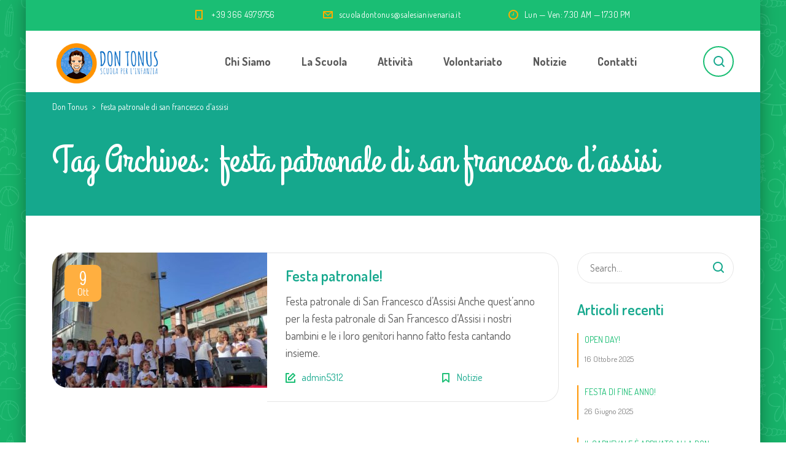

--- FILE ---
content_type: text/html; charset=UTF-8
request_url: https://infanziadontonus.it/tag/festa-patronale-di-san-francesco-dassisi/
body_size: 8191
content:
<!DOCTYPE html>
<html lang="it-IT" class="no-js">
<head>
	<meta charset="UTF-8">
	<meta http-equiv="X-UA-Compatible" content="IE=edge">
	<meta name="viewport" content="width=device-width, initial-scale=1, user-scalable=0">
	<link rel="profile" href="http://gmpg.org/xfn/11">
	<link rel="pingback" href="https://infanziadontonus.it/xmlrpc.php">

	<title>festa patronale di san francesco d&#8217;assisi &#8211; Don Tonus</title>
<meta name='robots' content='max-image-preview:large' />
<link rel='dns-prefetch' href='//fonts.googleapis.com' />
<link rel='dns-prefetch' href='//s.w.org' />
<link rel="alternate" type="application/rss+xml" title="Don Tonus &raquo; Feed" href="https://infanziadontonus.it/feed/" />
<link rel="alternate" type="application/rss+xml" title="Don Tonus &raquo; Feed dei commenti" href="https://infanziadontonus.it/comments/feed/" />
<link rel="alternate" type="application/rss+xml" title="Don Tonus &raquo; festa patronale di san francesco d&#039;assisi Feed del tag" href="https://infanziadontonus.it/tag/festa-patronale-di-san-francesco-dassisi/feed/" />
		<script type="text/javascript">
			window._wpemojiSettings = {"baseUrl":"https:\/\/s.w.org\/images\/core\/emoji\/13.1.0\/72x72\/","ext":".png","svgUrl":"https:\/\/s.w.org\/images\/core\/emoji\/13.1.0\/svg\/","svgExt":".svg","source":{"concatemoji":"https:\/\/infanziadontonus.it\/wp-includes\/js\/wp-emoji-release.min.js?ver=5.8.12"}};
			!function(e,a,t){var n,r,o,i=a.createElement("canvas"),p=i.getContext&&i.getContext("2d");function s(e,t){var a=String.fromCharCode;p.clearRect(0,0,i.width,i.height),p.fillText(a.apply(this,e),0,0);e=i.toDataURL();return p.clearRect(0,0,i.width,i.height),p.fillText(a.apply(this,t),0,0),e===i.toDataURL()}function c(e){var t=a.createElement("script");t.src=e,t.defer=t.type="text/javascript",a.getElementsByTagName("head")[0].appendChild(t)}for(o=Array("flag","emoji"),t.supports={everything:!0,everythingExceptFlag:!0},r=0;r<o.length;r++)t.supports[o[r]]=function(e){if(!p||!p.fillText)return!1;switch(p.textBaseline="top",p.font="600 32px Arial",e){case"flag":return s([127987,65039,8205,9895,65039],[127987,65039,8203,9895,65039])?!1:!s([55356,56826,55356,56819],[55356,56826,8203,55356,56819])&&!s([55356,57332,56128,56423,56128,56418,56128,56421,56128,56430,56128,56423,56128,56447],[55356,57332,8203,56128,56423,8203,56128,56418,8203,56128,56421,8203,56128,56430,8203,56128,56423,8203,56128,56447]);case"emoji":return!s([10084,65039,8205,55357,56613],[10084,65039,8203,55357,56613])}return!1}(o[r]),t.supports.everything=t.supports.everything&&t.supports[o[r]],"flag"!==o[r]&&(t.supports.everythingExceptFlag=t.supports.everythingExceptFlag&&t.supports[o[r]]);t.supports.everythingExceptFlag=t.supports.everythingExceptFlag&&!t.supports.flag,t.DOMReady=!1,t.readyCallback=function(){t.DOMReady=!0},t.supports.everything||(n=function(){t.readyCallback()},a.addEventListener?(a.addEventListener("DOMContentLoaded",n,!1),e.addEventListener("load",n,!1)):(e.attachEvent("onload",n),a.attachEvent("onreadystatechange",function(){"complete"===a.readyState&&t.readyCallback()})),(n=t.source||{}).concatemoji?c(n.concatemoji):n.wpemoji&&n.twemoji&&(c(n.twemoji),c(n.wpemoji)))}(window,document,window._wpemojiSettings);
		</script>
		<style type="text/css">
img.wp-smiley,
img.emoji {
	display: inline !important;
	border: none !important;
	box-shadow: none !important;
	height: 1em !important;
	width: 1em !important;
	margin: 0 .07em !important;
	vertical-align: -0.1em !important;
	background: none !important;
	padding: 0 !important;
}
</style>
	<link rel='stylesheet' id='wp-block-library-css'  href='https://infanziadontonus.it/wp-includes/css/dist/block-library/style.min.css?ver=5.8.12' type='text/css' media='all' />
<link rel='stylesheet' id='contact-form-7-css'  href='https://infanziadontonus.it/wp-content/plugins/contact-form-7/includes/css/styles.css?ver=5.5.3' type='text/css' media='all' />
<link rel='stylesheet' id='rs-plugin-settings-css'  href='https://infanziadontonus.it/wp-content/plugins/revslider/public/assets/css/rs6.css?ver=6.2.15' type='text/css' media='all' />
<style id='rs-plugin-settings-inline-css' type='text/css'>
#rs-demo-id {}
</style>
<link rel='stylesheet' id='timetable_sf_style-css'  href='https://infanziadontonus.it/wp-content/plugins/timetable/style/superfish.css?ver=5.8.12' type='text/css' media='all' />
<link rel='stylesheet' id='timetable_style-css'  href='https://infanziadontonus.it/wp-content/plugins/timetable/style/style.css?ver=5.8.12' type='text/css' media='all' />
<link rel='stylesheet' id='timetable_event_template-css'  href='https://infanziadontonus.it/wp-content/plugins/timetable/style/event_template.css?ver=5.8.12' type='text/css' media='all' />
<link rel='stylesheet' id='timetable_responsive_style-css'  href='https://infanziadontonus.it/wp-content/plugins/timetable/style/responsive.css?ver=5.8.12' type='text/css' media='all' />
<link rel='stylesheet' id='timetable_font_lato-css'  href='//fonts.googleapis.com/css?family=Lato%3A400%2C700&#038;ver=5.8.12' type='text/css' media='all' />
<link rel='stylesheet' id='stm-fonts-css'  href='https://fonts.googleapis.com/css?family=Dosis%3A400%2C200%2C200italic%2C300%2C300italic%2C400italic%2C500%2C500italic%2C600%2C600italic%2C700%2C700italic%2C800%2C800italic%7CGrand+Hotel%3A400%2C400italic&#038;subset=latin%2Clatin-ext' type='text/css' media='all' />
<link rel='stylesheet' id='bootstrap-css'  href='https://infanziadontonus.it/wp-content/themes/smarty/assets/css/bootstrap.min.css?ver=3.0' type='text/css' media='all' />
<link rel='stylesheet' id='font-awesome-css'  href='https://infanziadontonus.it/wp-content/themes/smarty/assets/fonts/font-awesome/css/font-awesome.min.css?ver=3.0' type='text/css' media='all' />
<link rel='stylesheet' id='stm-icon-css'  href='https://infanziadontonus.it/wp-content/themes/smarty/assets/fonts/stm-icon/style.css?ver=3.0' type='text/css' media='all' />
<link rel='stylesheet' id='stm-select2-css'  href='https://infanziadontonus.it/wp-content/themes/smarty/assets/js/vendor/select2/css/select2.min.css?ver=3.0' type='text/css' media='all' />
<link rel='stylesheet' id='stm-skin-custom-css'  href='https://infanziadontonus.it/wp-content/uploads/stm_uploads/skin-custom.css?ver=3.0' type='text/css' media='all' />
<link rel='stylesheet' id='stm-style-css'  href='https://infanziadontonus.it/wp-content/themes/smarty-child/style.css?ver=3.0' type='text/css' media='all' />
<style id='stm-style-inline-css' type='text/css'>

						body.site-layout_boxed {
							background-image: url( https://venaria.salesianiperlinfanzia.it/wp-content/uploads/2021/06/Pattern-1.png ) !important;
						}
					
</style>
<!--[if lt IE 9]>
<link rel='stylesheet' id='vc_lte_ie9-css'  href='https://infanziadontonus.it/wp-content/plugins/js_composer/assets/css/vc_lte_ie9.min.css?ver=6.0.3' type='text/css' media='screen' />
<![endif]-->
<script type='text/javascript' src='https://infanziadontonus.it/wp-includes/js/jquery/jquery.min.js?ver=3.6.0' id='jquery-core-js'></script>
<script type='text/javascript' src='https://infanziadontonus.it/wp-includes/js/jquery/jquery-migrate.min.js?ver=3.3.2' id='jquery-migrate-js'></script>
<script type='text/javascript' src='https://infanziadontonus.it/wp-content/plugins/revslider/public/assets/js/rbtools.min.js?ver=6.2.15' id='tp-tools-js'></script>
<script type='text/javascript' src='https://infanziadontonus.it/wp-content/plugins/revslider/public/assets/js/rs6.min.js?ver=6.2.15' id='revmin-js'></script>
<link rel="https://api.w.org/" href="https://infanziadontonus.it/wp-json/" /><link rel="alternate" type="application/json" href="https://infanziadontonus.it/wp-json/wp/v2/tags/144" /><link rel="EditURI" type="application/rsd+xml" title="RSD" href="https://infanziadontonus.it/xmlrpc.php?rsd" />
<link rel="wlwmanifest" type="application/wlwmanifest+xml" href="https://infanziadontonus.it/wp-includes/wlwmanifest.xml" /> 
<meta name="generator" content="WordPress 5.8.12" />
<link rel="alternate" href="https://venaria.salesianiperlinfanzia.it/tag/festa-patronale-di-san-francesco-dassisi/" hreflang="x-default" /><script type="text/javascript">window.wp_data = {"ajax_url":"https:\/\/infanziadontonus.it\/wp-admin\/admin-ajax.php","is_mobile":false,"load_meal":"c8488e78e8","review_status":"dc88d1c033"};</script><meta name="generator" content="Powered by WPBakery Page Builder - drag and drop page builder for WordPress."/>
<meta name="generator" content="Powered by Slider Revolution 6.2.15 - responsive, Mobile-Friendly Slider Plugin for WordPress with comfortable drag and drop interface." />
<link rel="icon" href="https://infanziadontonus.it/wp-content/uploads/2021/05/cropped-infanzia-32x32.png" sizes="32x32" />
<link rel="icon" href="https://infanziadontonus.it/wp-content/uploads/2021/05/cropped-infanzia-192x192.png" sizes="192x192" />
<link rel="apple-touch-icon" href="https://infanziadontonus.it/wp-content/uploads/2021/05/cropped-infanzia-180x180.png" />
<meta name="msapplication-TileImage" content="https://infanziadontonus.it/wp-content/uploads/2021/05/cropped-infanzia-270x270.png" />
<script type="text/javascript">function setREVStartSize(e){
			//window.requestAnimationFrame(function() {				 
				window.RSIW = window.RSIW===undefined ? window.innerWidth : window.RSIW;	
				window.RSIH = window.RSIH===undefined ? window.innerHeight : window.RSIH;	
				try {								
					var pw = document.getElementById(e.c).parentNode.offsetWidth,
						newh;
					pw = pw===0 || isNaN(pw) ? window.RSIW : pw;
					e.tabw = e.tabw===undefined ? 0 : parseInt(e.tabw);
					e.thumbw = e.thumbw===undefined ? 0 : parseInt(e.thumbw);
					e.tabh = e.tabh===undefined ? 0 : parseInt(e.tabh);
					e.thumbh = e.thumbh===undefined ? 0 : parseInt(e.thumbh);
					e.tabhide = e.tabhide===undefined ? 0 : parseInt(e.tabhide);
					e.thumbhide = e.thumbhide===undefined ? 0 : parseInt(e.thumbhide);
					e.mh = e.mh===undefined || e.mh=="" || e.mh==="auto" ? 0 : parseInt(e.mh,0);		
					if(e.layout==="fullscreen" || e.l==="fullscreen") 						
						newh = Math.max(e.mh,window.RSIH);					
					else{					
						e.gw = Array.isArray(e.gw) ? e.gw : [e.gw];
						for (var i in e.rl) if (e.gw[i]===undefined || e.gw[i]===0) e.gw[i] = e.gw[i-1];					
						e.gh = e.el===undefined || e.el==="" || (Array.isArray(e.el) && e.el.length==0)? e.gh : e.el;
						e.gh = Array.isArray(e.gh) ? e.gh : [e.gh];
						for (var i in e.rl) if (e.gh[i]===undefined || e.gh[i]===0) e.gh[i] = e.gh[i-1];
											
						var nl = new Array(e.rl.length),
							ix = 0,						
							sl;					
						e.tabw = e.tabhide>=pw ? 0 : e.tabw;
						e.thumbw = e.thumbhide>=pw ? 0 : e.thumbw;
						e.tabh = e.tabhide>=pw ? 0 : e.tabh;
						e.thumbh = e.thumbhide>=pw ? 0 : e.thumbh;					
						for (var i in e.rl) nl[i] = e.rl[i]<window.RSIW ? 0 : e.rl[i];
						sl = nl[0];									
						for (var i in nl) if (sl>nl[i] && nl[i]>0) { sl = nl[i]; ix=i;}															
						var m = pw>(e.gw[ix]+e.tabw+e.thumbw) ? 1 : (pw-(e.tabw+e.thumbw)) / (e.gw[ix]);					
						newh =  (e.gh[ix] * m) + (e.tabh + e.thumbh);
					}				
					if(window.rs_init_css===undefined) window.rs_init_css = document.head.appendChild(document.createElement("style"));					
					document.getElementById(e.c).height = newh+"px";
					window.rs_init_css.innerHTML += "#"+e.c+"_wrapper { height: "+newh+"px }";				
				} catch(e){
					console.log("Failure at Presize of Slider:" + e)
				}					   
			//});
		  };</script>
<style type="text/css" title="dynamic-css" class="options-output">.header .logo{max-width:180px;}</style>
<noscript><style type="text/css"> .wpb_animate_when_almost_visible { opacity: 1; }</style></noscript></head>
<body class="archive tag tag-festa-patronale-di-san-francesco-dassisi tag-144 multiple-domain-infanziadontonus-it site-layout_boxed site-bg_image wpb-js-composer js-comp-ver-6.0.3 vc_responsive">
<div id="wrapper">

	

<div class="header-holder header-holder_view-style_1 ">

    

<div class="top-bar top-bar_view-style_1">
	<div class="container">
		<div class="top-bar__content">

			
            
                                                                <ul class="contact_details__box">
                                                                                                                        <li class="top-bar__contact top-bar__contact_phone"><a href="tel:+393664979756">+39 366 4979756</a></li>
                                                                                                                                                                                    <li class="top-bar__contact top-bar__contact_email"><a href="mailto:scuoladontonus@salesianivenaria.it">scuoladontonus@salesianivenaria.it</a></li>
                                                                                                                                                                                    <li class="top-bar__contact top-bar__contact_schedule">Lun — Ven: 7.30 AM — 17.30 PM</li>
                                                                                                        </ul>
                            		</div><!-- / top-bar__content -->
	</div><!-- / container -->
</div><!-- / top-bar -->
<header id="masthead" class="header header_view-style_1">
    <div class="container">
        <div class="header__content">
            <!-- Logo -->
                            <a href="https://infanziadontonus.it/" class="logo" title="Don Tonus"><img src="https://venaria.salesianiperlinfanzia.it/wp-content/uploads/2021/06/Logo_Sito-1.png" alt="Don Tonus"></a>
            
            
                            <div class="top-bar__search">
                    <form role="search" method="get" id="searchform858" class="stm-search-form" action="https://infanziadontonus.it/">
    <input class="stm-search-form__field" type="search" value="" name="s" placeholder="Search..." required/>
    <button type="submit" class="stm-search-form__submit"><span class="stm-icon stm-icon-search"></span><span class="stm-search-form__submit-text">Search</span></button>
    </form>                </div>
            
            <div class="nav_menu_indent"></div>

            <div class="stm-nav stm-nav_type_header"><ul id="header-nav-menu" class="stm-nav__menu stm-nav__menu_type_header"><li id="menu-item-7174" class="menu-item menu-item-type-custom menu-item-object-custom menu-item-has-children menu-item-7174"><a title="						" href="#">Chi Siamo</a>
<ul class="sub-menu">
	<li id="menu-item-7208" class="menu-item menu-item-type-post_type menu-item-object-page menu-item-7208"><a title="						" href="https://infanziadontonus.it/storia/">Storia</a></li>
	<li id="menu-item-7209" class="menu-item menu-item-type-post_type menu-item-object-page menu-item-7209"><a title="						" href="https://infanziadontonus.it/identita/">Identità</a></li>
	<li id="menu-item-7204" class="menu-item menu-item-type-post_type menu-item-object-page menu-item-7204"><a title="						" href="https://infanziadontonus.it/ambiente/">Ambiente</a></li>
	<li id="menu-item-7173" class="menu-item menu-item-type-post_type menu-item-object-page menu-item-7173"><a title="						" href="https://infanziadontonus.it/equipe-educativa/">Equipe Educativa</a></li>
</ul>
</li>
<li id="menu-item-8894" class="menu-item menu-item-type-custom menu-item-object-custom menu-item-has-children menu-item-8894"><a href="#">La Scuola</a>
<ul class="sub-menu">
	<li id="menu-item-7210" class="menu-item menu-item-type-post_type menu-item-object-page menu-item-has-children menu-item-7210"><a title="						" href="https://infanziadontonus.it/scuola/">Infanzia</a>
	<ul class="sub-menu">
		<li id="menu-item-7207" class="menu-item menu-item-type-post_type menu-item-object-page menu-item-7207"><a title="						" href="https://infanziadontonus.it/progetto-educativo-infanzia/">Progetto Educativo Infanzia</a></li>
		<li id="menu-item-9524" class="menu-item menu-item-type-custom menu-item-object-custom menu-item-9524"><a href="https://infanziadontonus.it/progetto-educativo-infanzia/#documentinfanzia">Documenti Infanzia</a></li>
	</ul>
</li>
	<li id="menu-item-8795" class="menu-item menu-item-type-post_type menu-item-object-page menu-item-has-children menu-item-8795"><a href="https://infanziadontonus.it/sezione-primavera/">Sez. Primavera</a>
	<ul class="sub-menu">
		<li id="menu-item-8945" class="menu-item menu-item-type-post_type menu-item-object-page menu-item-8945"><a href="https://infanziadontonus.it/progetto-educativo-sez-primavera/">Progetto Educativo Sez. Primavera</a></li>
		<li id="menu-item-9525" class="menu-item menu-item-type-custom menu-item-object-custom menu-item-9525"><a href="https://infanziadontonus.it/progetto-educativo-sez-primavera/#documentiprimavera">Documenti Primavera</a></li>
	</ul>
</li>
</ul>
</li>
<li id="menu-item-7238" class="menu-item menu-item-type-post_type menu-item-object-page menu-item-7238"><a title="						" href="https://infanziadontonus.it/attivita/">Attività</a></li>
<li id="menu-item-7157" class="menu-item menu-item-type-post_type menu-item-object-page menu-item-7157"><a title="						" href="https://infanziadontonus.it/volontariato/">Volontariato</a></li>
<li id="menu-item-7202" class="menu-item menu-item-type-post_type menu-item-object-page menu-item-7202"><a title="						" href="https://infanziadontonus.it/notizie/">Notizie</a></li>
<li id="menu-item-7203" class="menu-item menu-item-type-post_type menu-item-object-page menu-item-7203"><a title="						" href="https://infanziadontonus.it/contatti/">Contatti</a></li>
</ul></div>
        </div><!-- /header__content -->
    </div><!-- /container -->
</header><!-- /header -->

<!-- Mobile - Top Bar -->
<div class="top-bar-mobile">
            <div class="top-bar-mobile__search">
            <form role="search" method="get" id="searchform800" class="stm-search-form" action="https://infanziadontonus.it/">
    <input class="stm-search-form__field" type="search" value="" name="s" placeholder="Search..." required/>
    <button type="submit" class="stm-search-form__submit"><span class="stm-icon stm-icon-search"></span><span class="stm-search-form__submit-text">Search</span></button>
    </form>        </div>
    
    </div><!-- /top-bar-mobile -->

<!-- Mobile - Header -->
<div class="header-mobile">
    <div class="header-mobile__logo">
                    <a href="https://infanziadontonus.it/" class="logo" title="Don Tonus"><img src="https://venaria.salesianiperlinfanzia.it/wp-content/uploads/2021/06/Logo_Sito-1.png" alt="Don Tonus"></a>
                <div class="header-mobile__nav-control">
            <span class="header-mobile__control-line"></span>
        </div>
    </div><!-- /header-mobile__logo -->

    <div class="stm-nav stm-nav_type_mobile-header"><ul id="header-mobile-nav-menu" class="stm-nav__menu stm-nav__menu_type_mobile-header"><li class="menu-item menu-item-type-custom menu-item-object-custom menu-item-has-children menu-item-7174"><a title="						" href="#">Chi Siamo</a>
<ul class="sub-menu">
	<li class="menu-item menu-item-type-post_type menu-item-object-page menu-item-7208"><a title="						" href="https://infanziadontonus.it/storia/">Storia</a></li>
	<li class="menu-item menu-item-type-post_type menu-item-object-page menu-item-7209"><a title="						" href="https://infanziadontonus.it/identita/">Identità</a></li>
	<li class="menu-item menu-item-type-post_type menu-item-object-page menu-item-7204"><a title="						" href="https://infanziadontonus.it/ambiente/">Ambiente</a></li>
	<li class="menu-item menu-item-type-post_type menu-item-object-page menu-item-7173"><a title="						" href="https://infanziadontonus.it/equipe-educativa/">Equipe Educativa</a></li>
</ul>
</li>
<li class="menu-item menu-item-type-custom menu-item-object-custom menu-item-has-children menu-item-8894"><a href="#">La Scuola</a>
<ul class="sub-menu">
	<li class="menu-item menu-item-type-post_type menu-item-object-page menu-item-has-children menu-item-7210"><a title="						" href="https://infanziadontonus.it/scuola/">Infanzia</a>
	<ul class="sub-menu">
		<li class="menu-item menu-item-type-post_type menu-item-object-page menu-item-7207"><a title="						" href="https://infanziadontonus.it/progetto-educativo-infanzia/">Progetto Educativo Infanzia</a></li>
		<li class="menu-item menu-item-type-custom menu-item-object-custom menu-item-9524"><a href="https://infanziadontonus.it/progetto-educativo-infanzia/#documentinfanzia">Documenti Infanzia</a></li>
	</ul>
</li>
	<li class="menu-item menu-item-type-post_type menu-item-object-page menu-item-has-children menu-item-8795"><a href="https://infanziadontonus.it/sezione-primavera/">Sez. Primavera</a>
	<ul class="sub-menu">
		<li class="menu-item menu-item-type-post_type menu-item-object-page menu-item-8945"><a href="https://infanziadontonus.it/progetto-educativo-sez-primavera/">Progetto Educativo Sez. Primavera</a></li>
		<li class="menu-item menu-item-type-custom menu-item-object-custom menu-item-9525"><a href="https://infanziadontonus.it/progetto-educativo-sez-primavera/#documentiprimavera">Documenti Primavera</a></li>
	</ul>
</li>
</ul>
</li>
<li class="menu-item menu-item-type-post_type menu-item-object-page menu-item-7238"><a title="						" href="https://infanziadontonus.it/attivita/">Attività</a></li>
<li class="menu-item menu-item-type-post_type menu-item-object-page menu-item-7157"><a title="						" href="https://infanziadontonus.it/volontariato/">Volontariato</a></li>
<li class="menu-item menu-item-type-post_type menu-item-object-page menu-item-7202"><a title="						" href="https://infanziadontonus.it/notizie/">Notizie</a></li>
<li class="menu-item menu-item-type-post_type menu-item-object-page menu-item-7203"><a title="						" href="https://infanziadontonus.it/contatti/">Contatti</a></li>
</ul></div></div><!-- /header-mobile -->
    
</div><!-- /.header-holder -->

	
	<div class="stm-page-head stm-page-head_size_small stm-page-head_color_white" >

		<div class="container">
			<div class="stm-page-head__content">
                
                                            <div class="breadcrumbs">
                            <!-- Breadcrumb NavXT 7.0.0 -->
<span property="itemListElement" typeof="ListItem"><a property="item" typeof="WebPage" title="Vai a Don Tonus." href="https://infanziadontonus.it" class="home" ><span property="name">Don Tonus</span></a><meta property="position" content="1"></span> &gt; <span property="itemListElement" typeof="ListItem"><span property="name" class="archive taxonomy post_tag current-item">festa patronale di san francesco d'assisi</span><meta property="url" content="https://infanziadontonus.it/tag/festa-patronale-di-san-francesco-dassisi/"><meta property="position" content="2"></span>                        </div>
                    
                									<h1 class="stm-page-head__title " >Tag Archives: festa patronale di san francesco d&#8217;assisi</h1>
				
				<div class="stm-page-head__separator">
					<div class="stm-page-head__separator-line"></div>
				</div>

							</div>
					</div>

			</div>



<div class="content content_has_sidebar">
	<div class="container">
		<div class="row"><div class="col-lg-9 col-md-8 col-sm-12">		<main class="main">
			<div class="stm-posts stm-posts_list">
									                        <article id="post-9743" class="post_view_list posts_has__thumb post-9743 post type-post status-publish format-standard has-post-thumbnail hentry category-notizie tag-festa-san-francesco-dassisi tag-festa-patronale tag-festa-patronale-di-san-francesco-dassisi tag-san-francesco-dassisi tag-festa">
			<div class="entry-body">
							<div class="entry-thumbnail-container">
					<div class="entry-thumbnail">
                        						<a href="https://infanziadontonus.it/festa-patronale/"><img class="" src="https://infanziadontonus.it/wp-content/uploads/2023/10/immagine-in-evidenza-1-1-350x220.jpg" width="350" height="220" alt="immagine in evidenza (1)" title="immagine in evidenza (1)" /></a>
                        <div class="posts_post__date">
                            <a href="https://infanziadontonus.it/festa-patronale/">
                                <span>9</span>
                                Ott                            </a>
                        </div>
					</div>
				</div>
			            <div class="entry-details-container">
                <div class="entry-details">
                                            <h5 class="entry-title">
                            <a href="https://infanziadontonus.it/festa-patronale/">Festa patronale!</a>
                        </h5>
                                                                <div class="entry-summary">
                            <p>Festa patronale di San Francesco d&#8217;Assisi Anche quest&#8217;anno per la festa patronale di San Francesco d&#8217;Assisi i nostri bambini e le i loro genitori hanno fatto festa cantando insieme. &nbsp; &nbsp;</p>
                        </div>
                                        <div class="entry-meta">
                        <div class="entry-meta-auhtor">
                            <span class="stm-icon stm-icon-pencil"></span> <a class="url fn n" href="https://infanziadontonus.it/author/admin5312/">admin5312</a>                        </div>
                        <div class="entry-meta-category">
                            <span class="stm-icon stm-icon-tag_flag"></span> <a href="https://infanziadontonus.it/category/notizie/" rel="category tag">Notizie</a>                        </div>
                    </div>
                </div>
            </div>
		</div>
	</article>												</div><!-- /stm-posts stm-posts_list -->
					</main><!-- /main -->
		</div>					<div class="col-lg-3 col-md-4 hidden-sm hidden-xs">								<div id="tertiary" class="sidebar sidebar_type_blog" role="complementary">
		<div class="sidebar-inner">
			<div class="widget-area">
				<aside id="search-2" class="widget widget_search"><form role="search" method="get" id="searchform345" class="stm-search-form" action="https://infanziadontonus.it/">
    <input class="stm-search-form__field" type="search" value="" name="s" placeholder="Search..." required/>
    <button type="submit" class="stm-search-form__submit"><span class="stm-icon stm-icon-search"></span><span class="stm-search-form__submit-text">Search</span></button>
    </form></aside>
		<aside id="recent-posts-2" class="widget widget_recent_entries">
		<h4 class="widget__title">Articoli recenti</h4>
		<ul>
											<li>
					<a href="https://infanziadontonus.it/open-day/">Open Day!</a>
											<span class="post-date">16 Ottobre 2025</span>
									</li>
											<li>
					<a href="https://infanziadontonus.it/festa-di-fine-anno/">Festa di fine anno!</a>
											<span class="post-date">26 Giugno 2025</span>
									</li>
											<li>
					<a href="https://infanziadontonus.it/il-carnevale-e-arrivato-alla-don-tonus/">Il Carnevale è arrivato alla don Tonus!</a>
											<span class="post-date">9 Febbraio 2024</span>
									</li>
											<li>
					<a href="https://infanziadontonus.it/giornata-mondiale-delleducazione/">Giornata Mondiale dell&#8217;Educazione</a>
											<span class="post-date">24 Gennaio 2024</span>
									</li>
					</ul>

		</aside><aside id="custom_html-5" class="widget_text widget widget_custom_html"><div class="textwidget custom-html-widget"><iframe src="https://www.facebook.com/plugins/page.php?href=https%3A%2F%2Fwww.facebook.com%2Fsalesianiperlinfanzia&tabs&width=255px&height=130&small_header=false&adapt_container_width=true&hide_cover=false&show_facepile=true&appId" width="255px" height="130" style="border:none;overflow:hidden" scrolling="no" frameborder="0" allowfullscreen="true" allow="autoplay; clipboard-write; encrypted-media; picture-in-picture; web-share"></iframe></div></aside><aside id="calendar-3" class="widget widget_calendar"><h4 class="widget__title">Calendario</h4><div id="calendar_wrap" class="calendar_wrap"><table id="wp-calendar" class="wp-calendar-table">
	<caption>Dicembre 2025</caption>
	<thead>
	<tr>
		<th scope="col" title="lunedì">L</th>
		<th scope="col" title="martedì">M</th>
		<th scope="col" title="mercoledì">M</th>
		<th scope="col" title="giovedì">G</th>
		<th scope="col" title="venerdì">V</th>
		<th scope="col" title="sabato">S</th>
		<th scope="col" title="domenica">D</th>
	</tr>
	</thead>
	<tbody>
	<tr><td>1</td><td>2</td><td>3</td><td>4</td><td id="today">5</td><td>6</td><td>7</td>
	</tr>
	<tr>
		<td>8</td><td>9</td><td>10</td><td>11</td><td>12</td><td>13</td><td>14</td>
	</tr>
	<tr>
		<td>15</td><td>16</td><td>17</td><td>18</td><td>19</td><td>20</td><td>21</td>
	</tr>
	<tr>
		<td>22</td><td>23</td><td>24</td><td>25</td><td>26</td><td>27</td><td>28</td>
	</tr>
	<tr>
		<td>29</td><td>30</td><td>31</td>
		<td class="pad" colspan="4">&nbsp;</td>
	</tr>
	</tbody>
	</table><nav aria-label="Mesi precedenti e successivi" class="wp-calendar-nav">
		<span class="wp-calendar-nav-prev"><a href="https://infanziadontonus.it/2025/10/">&laquo; Ott</a></span>
		<span class="pad">&nbsp;</span>
		<span class="wp-calendar-nav-next">&nbsp;</span>
	</nav></div></aside>			</div><!-- .widget-area -->
		</div><!-- .sidebar-inner -->
	</div><!-- #tertiary -->
						</div></div>			</div><!-- /сontainer -->
</div><!-- /content -->



	
	<footer id="colophon" class="footer footer_type_default">
		<div class="container">

								<div class="widget-area widget-area_type_footer">
						<div class="row">
															<div class="col-lg-3 col-md-3 col-sm-6 col-xs-12">
									<div id="custom_html-4" class="widget_text widget widget_footer widget_custom_html"><div class="textwidget custom-html-widget"><h5 class="stm-title stm-title_sep_bottom" style="text-align:center;color:#ffffff">Seguici sulle nostre pagine Facebook e Instagram
</h5>

<div class="vc_btn3-container vc_btn3-center">
	<a onmouseleave="this.style.borderColor='#ffffff'; this.style.backgroundColor='transparent'; this.style.color='#ffffff'" onmouseenter="this.style.borderColor='#ffffff'; this.style.backgroundColor='#ffffff'; this.style.color='#0773d3';" style="border-color: rgb(255, 255, 255); color: rgb(255, 255, 255); background-color: transparent;" class="vc_general vc_btn3 vc_btn3-size-md vc_btn3-shape-rounded vc_btn3-style-outline-custom vc_btn3-icon-right" href="https://www.facebook.com/dontonus" title="" target="_blank" rel="noopener">Facebook <i class="fa fa-facebook-official" aria-hidden="true"></i></a>	</div>
<div class="vc_btn3-container vc_btn3-center" style=" margin-left: 15px;">
	<a onmouseleave="this.style.borderColor='#ffffff'; this.style.backgroundColor='transparent'; this.style.color='#ffffff'" onmouseenter="this.style.borderColor='#ffffff'; this.style.backgroundColor='#ffffff'; this.style.color='#0773d3';" style="border-color: rgb(255, 255, 255); color: rgb(255, 255, 255); background-color: transparent;" class="vc_general vc_btn3 vc_btn3-size-md vc_btn3-shape-rounded vc_btn3-style-outline-custom vc_btn3-icon-right" href="https://www.instagram.com/salesianivenaria" title="" target="_blank" rel="noopener">Instagram <i class="fa fa-instagram" aria-hidden="true"></i></a>
</div></div></div>								</div>
															<div class="col-lg-3 col-md-3 col-sm-6 col-xs-12">
									<div id="text-2" class="widget widget_footer widget_text">			<div class="textwidget"><h2 class="stm-title stm-title_sep_bottom" style="text-align: center!important; margin-bottom: 35px; color: #ffffff;">Contattaci</h2>
</div>
		</div><div id="text-3" class="widget widget_footer widget_text">			<div class="textwidget"><p><i class="fa fa-phone"></i> <a href="tel:0114522612">011 45 22 612</a><br />
<i class="fa fa-phone"></i> <a href="tel:3664979756">366 49 79 756</a><br />
<i class="fa fa-envelope"></i> <a href="mailto:scuoladontonus@salesianivenaria.it">scuoladontonus@salesianivenaria.it</a></p>
<p><i class="fa fa-clock-o"></i>Dal lunedì al venerdì dalle 7,30 alle 17,30<br />
<i class="fa fa-map-marker"></i><a href="https://goo.gl/maps/nzbW5U7jLbXn52776" target="_blank" rel="noopener">Via Juvarra, 85 Venaria Reale (TO)</a></p>
</div>
		</div><div id="custom_html-3" class="widget_text widget widget_footer widget_custom_html"><div class="textwidget custom-html-widget"><a class="vc_general vc_btn3 vc_btn3-size-lg vc_btn3-shape-round vc_btn3-style-modern vc_btn3-icon-right vc_btn3-color-white" href="/contatti/" title="Contatti"><strong>  Vai alla pagina Contatti</strong> <i class="vc_btn3-icon stm-icon stm-icon-arrow-right"></i></a></div></div>								</div>
															<div class="col-lg-3 col-md-3 col-sm-6 col-xs-12">
																	</div>
															<div class="col-lg-3 col-md-3 col-sm-6 col-xs-12">
																	</div>
													</div>
					</div>
			
											<div class="copyright">PARROCCHIA S. FRANCESCO D'ASSISI | C.F. 055682900198 | P.I. 055682900198 |  Via San Francesco d’Assisi, 24 -10078 Venaria Reale (TO) <br><a href="/privacy-policy/">Privacy Policy</a> | <a href="/cookie-policy/">Cookie Policy</a> | <a href="/legge-106/">Decreto Sviluppo</a></div>
			
		</div>
	</footer><!-- /.footer -->


</div><!-- /Wrapper -->


<script type='text/javascript' src='https://infanziadontonus.it/wp-includes/js/dist/vendor/regenerator-runtime.min.js?ver=0.13.7' id='regenerator-runtime-js'></script>
<script type='text/javascript' src='https://infanziadontonus.it/wp-includes/js/dist/vendor/wp-polyfill.min.js?ver=3.15.0' id='wp-polyfill-js'></script>
<script type='text/javascript' id='contact-form-7-js-extra'>
/* <![CDATA[ */
var wpcf7 = {"api":{"root":"https:\/\/infanziadontonus.it\/wp-json\/","namespace":"contact-form-7\/v1"}};
/* ]]> */
</script>
<script type='text/javascript' src='https://infanziadontonus.it/wp-content/plugins/contact-form-7/includes/js/index.js?ver=5.5.3' id='contact-form-7-js'></script>
<script type='text/javascript' src='https://infanziadontonus.it/wp-includes/js/jquery/ui/core.min.js?ver=1.12.1' id='jquery-ui-core-js'></script>
<script type='text/javascript' src='https://infanziadontonus.it/wp-includes/js/jquery/ui/tabs.min.js?ver=1.12.1' id='jquery-ui-tabs-js'></script>
<script type='text/javascript' src='https://infanziadontonus.it/wp-content/plugins/timetable/js/jquery.ba-bbq.min.js?ver=5.8.12' id='jquery-ba-bqq-js'></script>
<script type='text/javascript' src='https://infanziadontonus.it/wp-content/plugins/timetable/js/jquery.carouFredSel-6.2.1-packed.js?ver=5.8.12' id='jquery-carouFredSel-js'></script>
<script type='text/javascript' id='timetable_main-js-extra'>
/* <![CDATA[ */
var tt_config = [];
tt_config = {"ajaxurl":"https:\/\/infanziadontonus.it\/wp-admin\/admin-ajax.php"};;
/* ]]> */
</script>
<script type='text/javascript' src='https://infanziadontonus.it/wp-content/plugins/timetable/js/timetable.js?ver=5.8.12' id='timetable_main-js'></script>
<script type='text/javascript' src='https://infanziadontonus.it/wp-content/themes/smarty/assets/js/vendor/bootstrap.min.js?ver=3.0' id='bootstrap-js'></script>
<script type='text/javascript' src='https://infanziadontonus.it/wp-content/themes/smarty/assets/js/vendor/select2/js/select2.min.js?ver=3.0' id='stm-select2-js'></script>
<script type='text/javascript' src='https://infanziadontonus.it/wp-content/themes/smarty/assets/js/custom.js?ver=3.0' id='stm-custom-js'></script>
<script type='text/javascript' src='https://infanziadontonus.it/wp-includes/js/wp-embed.min.js?ver=5.8.12' id='wp-embed-js'></script>
</body>
</html>

--- FILE ---
content_type: text/css
request_url: https://infanziadontonus.it/wp-content/themes/smarty-child/style.css?ver=3.0
body_size: 1633
content:
/*
    Template: smarty
    Theme Name: Smarty Child Theme
    Theme URI: http://smartyschool.stylemixthemes.com/
	Author: StylemixThemes
	Author URI: http://stylemixthemes.com/
	Description: Education WordPress Theme
	Version: 3.0
	License: GNU General Public License v2 or later
	License URI: http://www.gnu.org/licenses/gpl-2.0.html
	Tags: blue, black, red, dark, one-column, two-columns, three-columns, four-columns, left-sidebar, right-sidebar, fixed-layout, fluid-layout, responsive-layout, flexible-header, custom-background, custom-colors, custom-header, custom-menu, editor-style, sticky-post, theme-options
	Text Domain: smarty
*/
body.error404  .content, .page-template-404 .content {
    background-color: #fff !important;
}
.vc_btn3.vc_btn3-color-primary, 
.vc_btn3.vc_btn3-color-primary.vc_btn3-style-flat {
    color: #fff;
    background-color: #ff9500!important;
}
.site-layout_boxed #wrapper {
    background-color: #ffffff;
}

.header-mobile .logo img {
    max-height: 80px;
}

.header-mobile .logo {
    padding: 0px 0;
    }

.breadcrumbs {
    margin-bottom: 10px;
    margin-top:-10px;
}

h2.stm-title {   
    margin: 0 0 40px 0!important;
    font-size: 45px;
    font-weight: 500;
	/*font-family: 'Grand Hotel', cursive;*/
}

.widget.widget_recent_entries li {
    border-left: 2px solid #ff9500;
    padding-left: 10px;
    }
.widget.widget_recent_entries h4.widget__title {
    padding-bottom: 10px;
    }
.widget.widget_recent_entries span.post-date:before {
    content: none!important;
    }
footer.entry-footer {
    display: none;
}
body.single footer .widget-area.widget-area_type_footer .col-lg-3:nth-child(1) {
    display:none;
}
body.single .entry-header__heading ul.entry-meta {
    display: none;
}

@media only screen and (max-width:767px) {
    .alternato-sx {
	flex-direction: column-reverse!important;
	display:flex!important;
    }
	.mobile-centrato *{text-align:center!important;}
	h2.stm-title,
	h3.stm-title{
    margin: 0 0 40px 0!important;
    font-size: 36px;
	font-weight:500;
	}
	
.obiettivi .stm-icon-box .stm-icon-box__ic-container {
    width: 100%;
}
.obiettivi .stm-icon-box .stm-icon-box__content {
    width: 100%;
    padding: 30px 0 0px 0!important;
    }
.obiettivi .stm-icon-box *{
  text-align:center!important;
}

}


/*menu*/
.stm-nav__menu_type_header > .menu-item > a,
.stm-nav__menu_type_header > .menu-item .sub-menu > .menu-item > a {
    color: #595959;
}



/*footer*/
footer .container {
    width: 100%;
    padding: 0;
}

.widget-area_type_footer {
    padding-top: 0px!important;
    padding-bottom: 53px;
}

footer .widget-area.widget-area_type_footer {
    background: #18a867;
}
footer .widget-area.widget-area_type_footer p,
footer .widget-area.widget-area_type_footer a:not(.vc_btn3){
    color:#fff !important;
}
footer .widget-area.widget-area_type_footer i{
    color:#ff9500 !important;
}
footer .widget-area.widget-area_type_footer .col-lg-3 {
    width: 1100px!important;
    padding-right: 30px !important;
    padding-left: 30px !important;
	 padding-top: 30px !important;
    margin:10px auto!important;
    float:none;
}
footer .widget-area.widget-area_type_footer .col-lg-3:nth-child(2) p {
    width:50%;
    float:left;
    font-size:20px!important;
    line-height:3;
}
footer .widget-area.widget-area_type_footer .col-lg-3:nth-child(2) i{
    margin-right:10px;
}
footer .widget-area.widget-area_type_footer .col-lg-3:nth-child(2) .textwidget.custom-html-widget{
    width:100% !important;
    margin:10px auto;
    float:left;
    text-align:center;
}

footer .widget-area.widget-area_type_footer .col-lg-3:nth-child(1) {
    background: #158653;
    padding: 30px;
    width: 100%!important;
    margin-bottom: 60px!important;
    margin-top: 0px!important;
}
footer .widget-area.widget-area_type_footer .col-lg-3:nth-child(1) .textwidget {
    display: flex;
    align-items: center;
    justify-content: center;
}
footer .widget-area.widget-area_type_footer .col-lg-3:nth-child(1) h5 {
    padding-right: 20px;
    padding-bottom: 0;
    margin-bottom: 0;
}
footer .widget-area.widget-area_type_footer .col-lg-3:nth-child(1) .vc_btn3-container.vc_btn3-center {
    margin: 0;
}
footer .widget-area.widget-area_type_footer .col-lg-3:nth-child(1) .vc_btn3-container.vc_btn3-center i {
    margin-left: 5px;
    color: #fff!important;
}
footer .widget-area.widget-area_type_footer .col-lg-3:nth-child(1) a.vc_general.vc_btn3.vc_btn3-size-md {
    padding: 13px 25px;
}
@media only screen and (max-width: 1197px) {
    footer .widget-area.widget-area_type_footer .col-lg-3 {
        widtH:100%!important;
    }
}

@media only screen and (max-width: 768px) {
    footer .widget-area.widget-area_type_footer .col-lg-3:nth-child(2) p {
        width: 100%!important;
        margin: 0;
        text-align: center;
    }

    footer .widget-area.widget-area_type_footer .col-lg-3 .vc_btn3 {
        margin-top: 20px;
    }
footer .widget-area.widget-area_type_footer .col-lg-3:nth-child(1) .textwidget {
    flex-direction:column
}
footer .widget-area div#custom_html-4 h5.stm-title{
    width:100%!important;
    margin-bottom:20px;
}
footer .widget-area div#custom_html-4 .vc_btn3-container{
    margin-bottom:-20px
}

}

.widget-area.widget-area_type_footer .vc_btn3-container.vc_btn3-center a:hover i:before {
    color:#18a867 !important
}
.widget-area.widget-area_type_footer .vc_btn3-container.vc_btn3-center a:hover {
    color:#18a867 !important
}




/*home*/
@media only screen and (max-width: 768px) {
	#citazione h3 {font-size: 26px!important;} 
}

#servizi a {
  pointer-events: none!important;
  cursor: default!important;
}
#servizi .stm-icon-box__title * {color: #15a88d !important;}


/*Contattaci*/
@media only screen and (max-width: 768px) {
#Contattaci .stm-icon-box__content {
	text-align: center!important;
	} 
#Contattaci .stm-icon-box_style-2.stm-icon-box_ic-pos_left .stm-icon-box__ic-container { 
	float: none!important; text-align: center!important;
	}
}

/*post grid*/
.stm-posts .post_view_grid .entry-thumbnail .posts_post__date {
    background-color: #ffaf40 !important;
}
.stm-posts .post_view_grid .entry-meta-auhtor {
    display: none;
    }
.stm-posts .post_view_grid .entry-meta-category {
    float: left!important;
    }